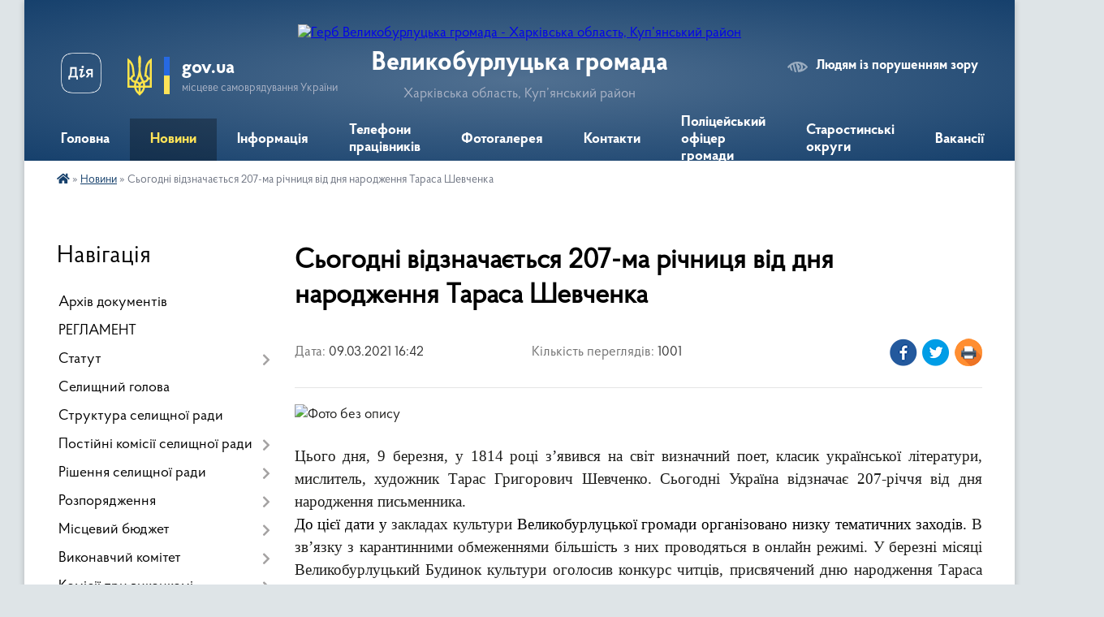

--- FILE ---
content_type: text/html; charset=UTF-8
request_url: https://vlb-gromada.gov.ua/news/1615301111/
body_size: 14752
content:
<!DOCTYPE html>
<html lang="uk">
<head>
	<!--[if IE]><meta http-equiv="X-UA-Compatible" content="IE=edge"><![endif]-->
	<meta charset="utf-8">
	<meta name="viewport" content="width=device-width, initial-scale=1">
	<!--[if IE]><script>
		document.createElement('header');
		document.createElement('nav');
		document.createElement('main');
		document.createElement('section');
		document.createElement('article');
		document.createElement('aside');
		document.createElement('footer');
		document.createElement('figure');
		document.createElement('figcaption');
	</script><![endif]-->
	<title>Сьогодні відзначається 207-ма річниця від дня народження Тараса Шевченка | Великобурлуцька громада</title>
	<meta name="description" content=". .  . . Цього дня, 9 березня, у 1814 році з&amp;rsquo;явився на світ визначний поет, класик української літератури, мислитель, художник Тарас Григорович Шевченко. Сьогодні Україна відзначає 207-річчя від дня народження письменника. . . До">
	<meta name="keywords" content="Сьогодні, відзначається, 207-ма, річниця, від, дня, народження, Тараса, Шевченка, |, Великобурлуцька, громада">

	
		<meta property="og:image" content="https://rada.info/upload/users_files/04399192/4787d43cfce8a52416a3f88cab416124.jpg">
	<meta property="og:image:width" content="2812">
	<meta property="og:image:height" content="2254">
			<meta property="og:title" content="Сьогодні відзначається 207-ма річниця від дня народження Тараса Шевченка">
				<meta property="og:type" content="article">
	<meta property="og:url" content="https://vlb-gromada.gov.ua/news/1615301111/">
		
		<link rel="apple-touch-icon" sizes="57x57" href="https://gromada.org.ua/apple-icon-57x57.png">
	<link rel="apple-touch-icon" sizes="60x60" href="https://gromada.org.ua/apple-icon-60x60.png">
	<link rel="apple-touch-icon" sizes="72x72" href="https://gromada.org.ua/apple-icon-72x72.png">
	<link rel="apple-touch-icon" sizes="76x76" href="https://gromada.org.ua/apple-icon-76x76.png">
	<link rel="apple-touch-icon" sizes="114x114" href="https://gromada.org.ua/apple-icon-114x114.png">
	<link rel="apple-touch-icon" sizes="120x120" href="https://gromada.org.ua/apple-icon-120x120.png">
	<link rel="apple-touch-icon" sizes="144x144" href="https://gromada.org.ua/apple-icon-144x144.png">
	<link rel="apple-touch-icon" sizes="152x152" href="https://gromada.org.ua/apple-icon-152x152.png">
	<link rel="apple-touch-icon" sizes="180x180" href="https://gromada.org.ua/apple-icon-180x180.png">
	<link rel="icon" type="image/png" sizes="192x192"  href="https://gromada.org.ua/android-icon-192x192.png">
	<link rel="icon" type="image/png" sizes="32x32" href="https://gromada.org.ua/favicon-32x32.png">
	<link rel="icon" type="image/png" sizes="96x96" href="https://gromada.org.ua/favicon-96x96.png">
	<link rel="icon" type="image/png" sizes="16x16" href="https://gromada.org.ua/favicon-16x16.png">
	<link rel="manifest" href="https://gromada.org.ua/manifest.json">
	<meta name="msapplication-TileColor" content="#ffffff">
	<meta name="msapplication-TileImage" content="https://gromada.org.ua/ms-icon-144x144.png">
	<meta name="theme-color" content="#ffffff">
	
	
		<meta name="robots" content="">
	
    <link rel="preload" href="https://cdnjs.cloudflare.com/ajax/libs/font-awesome/5.9.0/css/all.min.css" as="style">
	<link rel="stylesheet" href="https://cdnjs.cloudflare.com/ajax/libs/font-awesome/5.9.0/css/all.min.css" integrity="sha512-q3eWabyZPc1XTCmF+8/LuE1ozpg5xxn7iO89yfSOd5/oKvyqLngoNGsx8jq92Y8eXJ/IRxQbEC+FGSYxtk2oiw==" crossorigin="anonymous" referrerpolicy="no-referrer" />

    <link rel="preload" href="//gromada.org.ua/themes/km2/css/styles_vip.css?v=3.34" as="style">
	<link rel="stylesheet" href="//gromada.org.ua/themes/km2/css/styles_vip.css?v=3.34">
	<link rel="stylesheet" href="//gromada.org.ua/themes/km2/css/33467/theme_vip.css?v=1769081211">
	
		<!--[if lt IE 9]>
	<script src="https://oss.maxcdn.com/html5shiv/3.7.2/html5shiv.min.js"></script>
	<script src="https://oss.maxcdn.com/respond/1.4.2/respond.min.js"></script>
	<![endif]-->
	<!--[if gte IE 9]>
	<style type="text/css">
		.gradient { filter: none; }
	</style>
	<![endif]-->

</head>
<body class="">

	<a href="#top_menu" class="skip-link link" aria-label="Перейти до головного меню (Alt+1)" accesskey="1">Перейти до головного меню (Alt+1)</a>
	<a href="#left_menu" class="skip-link link" aria-label="Перейти до бічного меню (Alt+2)" accesskey="2">Перейти до бічного меню (Alt+2)</a>
    <a href="#main_content" class="skip-link link" aria-label="Перейти до головного вмісту (Alt+3)" accesskey="3">Перейти до текстового вмісту (Alt+3)</a>




	
	<div class="wrap">
		
		<header>
			<div class="header_wrap">
				<div class="logo">
					<a href="https://vlb-gromada.gov.ua/" id="logo" class="form_2">
						<img src="https://rada.info/upload/users_files/04399192/gerb/iC_iAAICIaAA_CAzI_1.png" alt="Герб Великобурлуцька громада - Харківська область, Куп’янський район">
					</a>
				</div>
				<div class="title">
					<div class="slogan_1">Великобурлуцька громада</div>
					<div class="slogan_2">Харківська область, Куп’янський район</div>
				</div>
				<div class="gov_ua_block">
					<a class="diia" href="https://diia.gov.ua/" target="_blank" rel="nofollow" title="Державні послуги онлайн"><img src="//gromada.org.ua/themes/km2/img/diia.png" alt="Логотип Diia"></a>
					<img src="//gromada.org.ua/themes/km2/img/gerb.svg" class="gerb" alt="Герб України">
					<span class="devider"></span>
					<div class="title">
						<b>gov.ua</b>
						<span>місцеве самоврядування України</span>
					</div>
				</div>
								<div class="alt_link">
					<a href="#" rel="nofollow" title="Режим високої контастності" onclick="return set_special('dc0dbef7f87863ca3b82c062cb38fdfa926df047');">Людям із порушенням зору</a>
				</div>
								
				<section class="top_nav">
					<nav class="main_menu" id="top_menu">
						<ul>
														<li class="">
								<a href="https://vlb-gromada.gov.ua/main/"><span>Головна</span></a>
																							</li>
														<li class="active">
								<a href="https://vlb-gromada.gov.ua/news/"><span>Новини</span></a>
																							</li>
														<li class="">
								<a href="https://vlb-gromada.gov.ua/informaciya-11-48-46-05-04-2017/"><span>Інформація</span></a>
																							</li>
														<li class="">
								<a href="https://vlb-gromada.gov.ua/telefonnij-dovidnik-pracivnikiv-selischnoi-radi-11-19-16-17-02-2016/"><span>Телефони працівників</span></a>
																							</li>
														<li class="">
								<a href="https://vlb-gromada.gov.ua/photo/"><span>Фотогалерея</span></a>
																							</li>
														<li class="">
								<a href="https://vlb-gromada.gov.ua/feedback/"><span>Контакти</span></a>
																							</li>
														<li class="">
								<a href="https://vlb-gromada.gov.ua/policejskij-oficer-gromadi-10-43-40-14-06-2023/"><span>Поліцейський офіцер громади</span></a>
																							</li>
														<li class="">
								<a href="https://vlb-gromada.gov.ua/starostinski-okrugi-14-37-33-07-04-2021/"><span>Старостинські округи</span></a>
																							</li>
														<li class="">
								<a href="https://vlb-gromada.gov.ua/vakansii-08-41-00-10-09-2020/"><span>Вакансії</span></a>
																							</li>
																				</ul>
					</nav>
					&nbsp;
					<button class="menu-button" id="open-button"><i class="fas fa-bars"></i> Меню сайту</button>
					<a href="https://vlb-gromada.gov.ua/search/" rel="nofollow" class="search_button">Пошук</a>
				</section>
				
			</div>
		</header>
				
		<section class="bread_crumbs">
		<div xmlns:v="http://rdf.data-vocabulary.org/#"><a href="https://vlb-gromada.gov.ua/" title="Головна сторінка"><i class="fas fa-home"></i></a> &raquo; <a href="https://vlb-gromada.gov.ua/news/" aria-current="page">Новини</a>  &raquo; <span>Сьогодні відзначається 207-ма річниця від дня народження Тараса Шевченка</span></div>
	</section>
	
	<section class="center_block">
		<div class="row">
			<div class="grid-25 fr">
				<aside>
				
									
										<div class="sidebar_title">Навігація</div>
										
					<nav class="sidebar_menu" id="left_menu">
						<ul>
														<li class="">
								<a href="https://vlb-gromada.gov.ua/docs/"><span>Архів документів</span></a>
																							</li>
														<li class="">
								<a href="https://vlb-gromada.gov.ua/reglament-15-51-20-08-11-2021/"><span>РЕГЛАМЕНТ</span></a>
																							</li>
														<li class=" has-sub">
								<a href="https://vlb-gromada.gov.ua/statut-17-41-27-28-08-2025/"><span>Статут</span></a>
																<button onclick="return show_next_level(this);" aria-label="Показати підменю"></button>
																								<ul>
																		<li class="">
										<a href="https://vlb-gromada.gov.ua/polozhennya-do-statutu-10-41-29-03-10-2025/"><span>ПОЛОЖЕННЯ ДО СТАТУТУ</span></a>
																													</li>
																										</ul>
															</li>
														<li class="">
								<a href="https://vlb-gromada.gov.ua/kerivnictvo-selischnoi-radi-15-32-19-19-02-2016/"><span>Селищний голова</span></a>
																							</li>
														<li class="">
								<a href="https://vlb-gromada.gov.ua/struktura-selischnoi-radi-15-45-39-19-02-2016/"><span>Структура селищної ради</span></a>
																							</li>
														<li class=" has-sub">
								<a href="https://vlb-gromada.gov.ua/postijni-komisii-11-01-06-17-02-2016/"><span>Постійні комісії селищної ради</span></a>
																<button onclick="return show_next_level(this);" aria-label="Показати підменю"></button>
																								<ul>
																		<li class="">
										<a href="https://vlb-gromada.gov.ua/postijna-komisiya-z-pitan-finansiv-bjudzhetu-socialnoekonomichnogo-rozvitku-investicijnoi-diyalnosti-regulyatornoi-politiki-promislovosti-ta-15-08-24-/"><span>Постійна комісія з питань фінансів, бюджету, соціально-економічного розвитку, інвестиційної діяльності, регуляторної політики, промисловості та підприємництва</span></a>
																													</li>
																		<li class="">
										<a href="https://vlb-gromada.gov.ua/postijna-komisiya-z-pitan-komunalnoi-vlasnosti-rozvitku-infrastrukturi-zhitlovokomunalnogo-gospodarstva-blagoustroju-transportu-i-zvʼyazku-15-09-01-04/"><span>Постійна комісія з питань комунальної власності, розвитку інфраструктури, житлово-комунального господарства, благоустрою, транспорту і звʼязку</span></a>
																													</li>
																		<li class="">
										<a href="https://vlb-gromada.gov.ua/postijna-komisiya-z-pitan-zemelnih-vidnosin-arhitekturi-budivnictva-ekologii-vikoristannya-lisiv-civilnogo-zahistu-ta-borotbi-zi-stihijnim-l-15-09-34-/"><span>Постійна комісія з питань земельних відносин, архітектури, будівництва, екології, використання лісів, цивільного захисту та боротьби зі стихійним лихом, епідеміями</span></a>
																													</li>
																		<li class="">
										<a href="https://vlb-gromada.gov.ua/postijna-komisiya-z-pitan-osviti-kulturi-molodi-ta-sportu-ohoroni-zdorovʼya-socialnogo-zahistu-naselennya-15-10-04-04-06-2021/"><span>Постійна комісія з питань освіти, культури, молоді та спорту, охорони здоровʼя, соціального захисту населення</span></a>
																													</li>
																										</ul>
															</li>
														<li class=" has-sub">
								<a href="https://vlb-gromada.gov.ua/sesii-selischnoi-radi-11-18-06-17-02-2016/"><span>Рішення селищної ради</span></a>
																<button onclick="return show_next_level(this);" aria-label="Показати підменю"></button>
																								<ul>
																		<li class="">
										<a href="https://vlb-gromada.gov.ua/proekti-rishen-15-10-31-07-04-2021/"><span>Проєкти рішень</span></a>
																													</li>
																										</ul>
															</li>
														<li class=" has-sub">
								<a href="https://vlb-gromada.gov.ua/rozporyadzhennya-16-18-49-06-06-2023/"><span>Розпорядження</span></a>
																<button onclick="return show_next_level(this);" aria-label="Показати підменю"></button>
																								<ul>
																		<li class=" has-sub">
										<a href="https://vlb-gromada.gov.ua/rozporyadzhennya-velikoburluckoi-selischnoi-vijskovoi-administracii-16-20-40-06-06-2023/"><span>Розпорядження Великобурлуцької селищної військової адміністрації</span></a>
																				<button onclick="return show_next_level(this);" aria-label="Показати підменю"></button>
																														<ul>
																						<li><a href="https://vlb-gromada.gov.ua/2023-rik-16-21-18-06-06-2023/"><span>2023 рік</span></a></li>
																						<li><a href="https://vlb-gromada.gov.ua/2024-rik-12-50-31-24-06-2024/"><span>2024 рік</span></a></li>
																																</ul>
																			</li>
																										</ul>
															</li>
														<li class=" has-sub">
								<a href="https://vlb-gromada.gov.ua/miscevij-bjudzhet-16-19-09-26-12-2018/"><span>Місцевий бюджет</span></a>
																<button onclick="return show_next_level(this);" aria-label="Показати підменю"></button>
																								<ul>
																		<li class="">
										<a href="https://vlb-gromada.gov.ua/2019-rik-08-16-36-11-09-2019/"><span>2019 рік</span></a>
																													</li>
																		<li class="">
										<a href="https://vlb-gromada.gov.ua/2020-rik-14-41-36-04-02-2020/"><span>2020 рік</span></a>
																													</li>
																		<li class="">
										<a href="https://vlb-gromada.gov.ua/2021-rik-13-36-41-10-12-2020/"><span>2021 рік</span></a>
																													</li>
																		<li class="">
										<a href="https://vlb-gromada.gov.ua/2022-20-28-43-24-12-2021/"><span>2022 рік</span></a>
																													</li>
																		<li class="">
										<a href="https://vlb-gromada.gov.ua/2026-12-23-49-26-12-2025/"><span>2026 рік</span></a>
																													</li>
																										</ul>
															</li>
														<li class=" has-sub">
								<a href="https://vlb-gromada.gov.ua/sklad-vikonavchogo-komitetu-10-53-44-17-02-2016/"><span>Виконавчий комітет</span></a>
																<button onclick="return show_next_level(this);" aria-label="Показати підменю"></button>
																								<ul>
																		<li class="">
										<a href="https://vlb-gromada.gov.ua/rishennya-vikonavchogo-komitetu-11-51-10-03-01-2017/"><span>Рішення виконавчого комітету</span></a>
																													</li>
																		<li class="">
										<a href="https://vlb-gromada.gov.ua/proekti-rishen-vikonkomu-15-41-07-04-01-2021/"><span>Проекти рішень виконкому</span></a>
																													</li>
																		<li class="">
										<a href="https://vlb-gromada.gov.ua/personalnij-sklad-vikonavchogo-komitetu-14-29-08-31-01-2022/"><span>Персональний склад виконавчого комітету</span></a>
																													</li>
																										</ul>
															</li>
														<li class=" has-sub">
								<a href="https://vlb-gromada.gov.ua/komisii-pri-vikonkomi-16-46-34-17-02-2016/"><span>Комісії при виконкомі</span></a>
																<button onclick="return show_next_level(this);" aria-label="Показати підменю"></button>
																								<ul>
																		<li class="">
										<a href="https://vlb-gromada.gov.ua/administrativna-komisiya-16-49-34-17-02-2016/"><span>Адміністративна комісія</span></a>
																													</li>
																		<li class="">
										<a href="https://vlb-gromada.gov.ua/komisiya-z-pitan-opiki-ta-pikluvannya-14-03-15-15-11-2017/"><span>Комісія з питань захисту прав дитини</span></a>
																													</li>
																										</ul>
															</li>
														<li class=" has-sub">
								<a href="https://vlb-gromada.gov.ua/regulyatorna-politika-11-20-26-26-04-2019/"><span>Регуляторна політика</span></a>
																<button onclick="return show_next_level(this);" aria-label="Показати підменю"></button>
																								<ul>
																		<li class=" has-sub">
										<a href="https://vlb-gromada.gov.ua/chinni-regulyatorni-akti-14-05-25-13-09-2021/"><span>Чинні регуляторні акти</span></a>
																				<button onclick="return show_next_level(this);" aria-label="Показати підменю"></button>
																														<ul>
																						<li><a href="https://vlb-gromada.gov.ua/2021-rik-14-06-14-13-09-2021/"><span>2021 рік</span></a></li>
																						<li><a href="https://vlb-gromada.gov.ua/2022-rik-14-06-30-13-09-2021/"><span>2022 рік</span></a></li>
																																</ul>
																			</li>
																		<li class="">
										<a href="https://vlb-gromada.gov.ua/2019-rik-11-21-38-26-04-2019/"><span>2019 рік</span></a>
																													</li>
																		<li class="">
										<a href="https://vlb-gromada.gov.ua/2020-rik-15-15-15-05-02-2020/"><span>2020 рік</span></a>
																													</li>
																		<li class="">
										<a href="https://vlb-gromada.gov.ua/2021-13-33-40-10-12-2020/"><span>2021 рік</span></a>
																													</li>
																		<li class="">
										<a href="https://vlb-gromada.gov.ua/2022-rik-14-55-10-20-12-2021/"><span>2022 рік</span></a>
																													</li>
																		<li class="">
										<a href="https://vlb-gromada.gov.ua/2023-rik-14-38-36-23-12-2022/"><span>2023 рік</span></a>
																													</li>
																		<li class="">
										<a href="https://vlb-gromada.gov.ua/2024-21-50-38-19-12-2024/"><span>2024 рік</span></a>
																													</li>
																		<li class="">
										<a href="https://vlb-gromada.gov.ua/2025-rik-09-58-09-04-12-2025/"><span>2025 рік</span></a>
																													</li>
																										</ul>
															</li>
														<li class="">
								<a href="https://vlb-gromada.gov.ua/tarifi-na-zhkp-15-52-40-11-01-2018/"><span>Тарифи на ЖКП</span></a>
																							</li>
														<li class=" has-sub">
								<a href="https://vlb-gromada.gov.ua/konkurs-tpv-2020-rik-13-43-51-03-08-2020/"><span>Конкурс ТПВ 2021 рік</span></a>
																<button onclick="return show_next_level(this);" aria-label="Показати підменю"></button>
																								<ul>
																		<li class="">
										<a href="https://vlb-gromada.gov.ua/konkurs-z-viznachennya-vikonavcya-poslug-z-vivezennya-pobutovih-vidhodiv-na-teritorii-velikoburluckoi-selischnoi-radi-14-09-50-09-08-2021/"><span>Рішення засідання виконавчого комітету Великобурлуцької селищної ради №119 від 28.07.2021 "Про організацію проведення конкурсу з вивезення побутових відходів на території Великобурлуцької селищної ради"</span></a>
																													</li>
																		<li class="">
										<a href="https://vlb-gromada.gov.ua/rishennya-15-sesii-velikoburluckoi-selischnoi-radi-8-sklikannya-№15918-vid-26072021-pro-provedennya-konkursu-z-viznachennya-vikonavcya-pos-14-20-07-09/"><span>Рішення 15 сесії Великобурлуцької селищної ради 8 скликання №1591-8 від 26.07.2021 "Про проведення конкурсу з визначення виконавця послуг з вивезення побутових відходів"</span></a>
																													</li>
																		<li class="">
										<a href="https://vlb-gromada.gov.ua/protokol-№1-vid-05082021-konkursnoi-komisii-z-ptan-organizacii-provedennya-konkursu-z-viznachennya-vikonavcya-poslug-z-vivezennya-pobutovi-14-24-31-09/"><span>Протокол №1 від 05.08.2021 Конкурсної комісії з питань організації проведення конкурсу з визначення виконавця послуг з вивезення побутових відходів на території Великобурлуцької селищної ради</span></a>
																													</li>
																		<li class="">
										<a href="https://vlb-gromada.gov.ua/konkursna-dokumentaciya-z-provedennya-konkursu-z-viznachennya-vikonavcya-poslug-z-vivezennya-pobutovih-vidhodiv-na-teritorii-velikoburluckoi-14-39-58-/"><span>КОНКУРСНА ДОКУМЕНТАЦІЯ з проведення конкурсу з визначення виконавця послуг з вивезення побутових відходів на території Великобурлуцької селищної ради</span></a>
																													</li>
																		<li class="">
										<a href="https://vlb-gromada.gov.ua/konkurs-z-viznachennya-vikonavcya-poslug-z-vivezennya-pobutovih-vidhodiv-08-58-22-01-02-2022/"><span>Конкурс з визначення виконавця послуг з вивезення побутових відходів</span></a>
																													</li>
																		<li class="">
										<a href="https://vlb-gromada.gov.ua/protokol-№2-vidkritogo-zasidannya-konkursnoi-komisii-10-veresnya-2021-roku-09-04-11-01-02-2022/"><span>ПРОТОКОЛ №2 відкритого засідання конкурсної комісії 10 вересня 2021 року</span></a>
																													</li>
																		<li class="">
										<a href="https://vlb-gromada.gov.ua/dogovir-vid-13-veresnya-2021-roku-na-vikonannya-poslug-z-vivezennya-pobutovih-vidhodiv-09-11-24-01-02-2022/"><span>Договір від 13 вересня 2021 року на виконання послуг з вивезення побутових відходів</span></a>
																													</li>
																										</ul>
															</li>
														<li class="">
								<a href="https://vlb-gromada.gov.ua/zvernennya-gromadyan-09-46-02-30-03-2017/"><span>Звернення громадян</span></a>
																							</li>
														<li class="">
								<a href="https://vlb-gromada.gov.ua/rishennya-vikonavchogo-komitetu-16-22-21-17-02-2016/"><span>Ставки податків</span></a>
																							</li>
														<li class="">
								<a href="https://vlb-gromada.gov.ua/dekomunizaciya-11-39-49-01-06-2016/"><span>Декомунізація та дерусифікація</span></a>
																							</li>
														<li class="">
								<a href="https://vlb-gromada.gov.ua/ochischennya-vladi-10-10-18-31-05-2016/"><span>Очищення влади</span></a>
																							</li>
														<li class="">
								<a href="https://vlb-gromada.gov.ua/dobrovilne-obednannya-teritorialnih-gromad-10-32-20-02-02-2017/"><span>Добровільне об'єднання територіальних громад</span></a>
																							</li>
														<li class="">
								<a href="https://vlb-gromada.gov.ua/oficijna-simvolika-11-54-07-03-07-2017/"><span>Офіційна символіка</span></a>
																							</li>
														<li class="">
								<a href="https://vlb-gromada.gov.ua/pravila-blagoustroju-08-46-29-30-01-2018/"><span>Правила благоустрою</span></a>
																							</li>
														<li class="">
								<a href="https://vlb-gromada.gov.ua/bankivski-rekviziti-dlya-splati-podatkiv-i-zboriv-14-35-19-10-01-2020/"><span>Банківські реквізити для сплати податків і зборів</span></a>
																							</li>
														<li class=" has-sub">
								<a href="https://vlb-gromada.gov.ua/strategiya-rozvitku-velikoburluckoi-otg-09-00-36-12-08-2019/"><span>Стратегічні документи</span></a>
																<button onclick="return show_next_level(this);" aria-label="Показати підменю"></button>
																								<ul>
																		<li class="">
										<a href="https://vlb-gromada.gov.ua/strategiya-velikoburluckoi-selischnoi-teritorialnoi-gromadi-20252027-rr-proekt-14-18-29-17-07-2025/"><span>Стратегія Великобурлуцької селищної територіальної громади 2025-2027 рр.</span></a>
																													</li>
																		<li class="">
										<a href="https://vlb-gromada.gov.ua/plan-socialnoekonomichnogo-rozvitku-velikoburluckoi-selischnoi-teritorialnoi-gromadi-na-20252027-roki-10-07-00-04-11-2025/"><span>ПЛАН СОЦІАЛЬНО-ЕКОНОМІЧНОГО РОЗВИТКУ ВЕЛИКОБУРЛУЦЬКОЇ СЕЛИЩНОЇ ТЕРИТОРІАЛЬНОЇ ГРОМАДИ НА 2025-2027 РОКИ</span></a>
																													</li>
																										</ul>
															</li>
														<li class="">
								<a href="https://vlb-gromada.gov.ua/dopomoga-poruch-08-54-29-10-04-2020/"><span>ДОПОМОГА ПОРУЧ</span></a>
																							</li>
														<li class=" has-sub">
								<a href="https://vlb-gromada.gov.ua/socialnij-zahist-13-32-45-24-02-2021/"><span>Соціальний захист</span></a>
																<button onclick="return show_next_level(this);" aria-label="Показати підменю"></button>
																								<ul>
																		<li class="">
										<a href="https://vlb-gromada.gov.ua/viddil-socialnogo-zahistu-naselennya-velikoburluckoi-selischnoi-radi-08-30-36-05-07-2021/"><span>Відділ соціального захисту населення Великобурлуцької  селищної ради</span></a>
																													</li>
																		<li class="">
										<a href="https://vlb-gromada.gov.ua/kontakti-viddilu-socialnogo-zahistu-naselennya-velikoburluckoi-selischnoi-radi-08-33-33-05-07-2021/"><span>Контакти відділу соціального захисту населення Великобурлуцької селищної ради</span></a>
																													</li>
																		<li class="">
										<a href="https://vlb-gromada.gov.ua/grafik-prijomu-gromadyan-08-39-20-05-07-2021/"><span>Графік прийому громадян</span></a>
																													</li>
																		<li class="">
										<a href="https://vlb-gromada.gov.ua/osnovni-zavdannya-ta-funkcii-viddilu-socialnogo-zahistu-naselennya-velikoburluckoi-selischnoi-radi-08-42-02-05-07-2021/"><span>Основні завдання та функції відділу соціального захисту населення Великобурлуцької селищної ради</span></a>
																													</li>
																		<li class="">
										<a href="https://vlb-gromada.gov.ua/do-uvagi-zhiteliv-velikoburluckoi-teritorialnoi-gromadi-13-52-07-18-10-2023/"><span>До уваги жителів Великобурлуцької територіальної громади</span></a>
																													</li>
																		<li class=" has-sub">
										<a href="https://vlb-gromada.gov.ua/sanatornokurortne-likuvannya-pilgovih-kategorij-gromadyan-09-35-32-02-08-2021/"><span>Санаторно-курортне лікування пільгових категорій громадян</span></a>
																				<button onclick="return show_next_level(this);" aria-label="Показати підменю"></button>
																														<ul>
																						<li><a href="https://vlb-gromada.gov.ua/dochirne-pidpriemstvo-klinichnij-sanatorij-roscha-09-48-28-02-08-2021/"><span>Дочірнє підприємство "Клінічний санаторій "Роща"</span></a></li>
																						<li><a href="https://vlb-gromada.gov.ua/dochirne-pidpriemstvo-klinichnij-sanatorij-kurort-berezivski-mineralni-vodi-09-51-16-02-08-2021/"><span>Дочірнє підприємство "Клінічний санаторій "Курорт Березівські мінеральні води"</span></a></li>
																						<li><a href="https://vlb-gromada.gov.ua/dochirne-pidpriemstvo-sanatorij-yalinka-09-55-58-02-08-2021/"><span>Дочірнє підприємство "Санаторій "Ялинка"</span></a></li>
																																</ul>
																			</li>
																		<li class="">
										<a href="https://vlb-gromada.gov.ua/kolektivni-dogovori-11-37-21-12-08-2021/"><span>Реєстрація колективних договорів</span></a>
																													</li>
																		<li class="">
										<a href="https://vlb-gromada.gov.ua/protidiya-torgivli-ljudmi-10-29-46-30-07-2021/"><span>Протидія торгівлі людьми</span></a>
																													</li>
																		<li class="">
										<a href="https://vlb-gromada.gov.ua/protidiya-domashnomu-nasilstvu-11-13-34-30-07-2021/"><span>Протидія домашньому насильству</span></a>
																													</li>
																		<li class="">
										<a href="https://vlb-gromada.gov.ua/zabezpechennya-tehnichnimi-zasobami-reabilitacii-osib-z-invalidnistju-14-47-22-05-08-2021/"><span>Забезпечення технічними засобами реабілітації осіб з інвалідністю</span></a>
																													</li>
																		<li class="">
										<a href="https://vlb-gromada.gov.ua/zabezpechennya-tehnichnimi-zasobami-reabilitacii-osib-z-invalidnistju-14-47-28-05-08-2021/"><span>Забезпечення технічними засобами реабілітації осіб з інвалідністю</span></a>
																													</li>
																		<li class=" has-sub">
										<a href="https://vlb-gromada.gov.ua/zabezpechennya-rivnih-prav-ta-mozhlivostej-zhinok-ta-cholovikiv-09-41-18-23-04-2025/"><span>Забезпечення рівних прав та можливостей жінок та чоловіків</span></a>
																				<button onclick="return show_next_level(this);" aria-label="Показати підменю"></button>
																														<ul>
																						<li><a href="https://vlb-gromada.gov.ua/informacijna-pamyatka-schodo-zapobigannya-vipadkam-diskriminacii-za-oznakami-stati-09-43-09-23-04-2025/"><span>Щодо гендерної рівності</span></a></li>
																						<li><a href="https://vlb-gromada.gov.ua/informacijna-pamyatka-schodo-zapobigannya-vipadkam-diskriminacii-za-oznakami-stati-09-45-19-23-04-2025/"><span>Інформаційна пам'ятка щодо запобігання випадкам дискримінації за ознаками статі</span></a></li>
																						<li><a href="https://vlb-gromada.gov.ua/zabezpechennya-rivnih-prav-ta-mozhlivostej-zhinok-i-cholovikiv-u-sferi-praci-shlyah-do-spravedlivogo-suspilstva-09-46-56-23-04-2025/"><span>Забезпечення рівних прав та можливостей жінок і чоловіків у сфері праці: шлях до справедливого суспільства</span></a></li>
																																</ul>
																			</li>
																										</ul>
															</li>
														<li class="">
								<a href="https://vlb-gromada.gov.ua/gromadski-sluhannya-10-00-30-16-08-2021/"><span>Громадські слухання</span></a>
																							</li>
														<li class=" has-sub">
								<a href="https://vlb-gromada.gov.ua/publichna-informaciya-10-03-07-16-08-2021/"><span>Публічна інформація</span></a>
																<button onclick="return show_next_level(this);" aria-label="Показати підменю"></button>
																								<ul>
																		<li class="">
										<a href="https://vlb-gromada.gov.ua/zarobitna-plata-2022-rik-16-14-46-10-02-2022/"><span>Заробітна плата 2022 рік</span></a>
																													</li>
																										</ul>
															</li>
														<li class="">
								<a href="https://vlb-gromada.gov.ua/cnap-16-13-48-05-01-2021/"><span>ЦНАП</span></a>
																							</li>
														<li class="">
								<a href="https://vlb-gromada.gov.ua/vpo-12-10-01-19-06-2025/"><span>ВПО</span></a>
																							</li>
														<li class=" has-sub">
								<a href="https://vlb-gromada.gov.ua/vibori-2018-16-40-25-05-04-2018/"><span>Місцеві вибори</span></a>
																<button onclick="return show_next_level(this);" aria-label="Показати підменю"></button>
																								<ul>
																		<li class="">
										<a href="https://vlb-gromada.gov.ua/miscevi-vibori-2020-10-24-30-07-09-2020/"><span>Місцеві вибори 2020</span></a>
																													</li>
																										</ul>
															</li>
														<li class="">
								<a href="https://vlb-gromada.gov.ua/adaptivnij-sport-ta-sport-veteraniv-vijni-12-11-00-19-06-2025/"><span>Адаптивний спорт та спорт ветеранів війни</span></a>
																							</li>
														<li class=" has-sub">
								<a href="https://vlb-gromada.gov.ua/fond-socialnogo-strahuvannya-ukraini-informue-14-01-59-08-04-2021/"><span>Фонд соціального страхування України інформує</span></a>
																<button onclick="return show_next_level(this);" aria-label="Показати підменю"></button>
																								<ul>
																		<li class="">
										<a href="https://vlb-gromada.gov.ua/informaciya-za-2021-rik-08-07-36-14-04-2021/"><span>Інформація за 2021 рік</span></a>
																													</li>
																										</ul>
															</li>
														<li class="">
								<a href="https://vlb-gromada.gov.ua/gu-dps-u-harkivskij-oblasti-informue-14-06-58-08-04-2021/"><span>ГУ ДПС у Харківській області інформує</span></a>
																							</li>
														<li class=" has-sub">
								<a href="https://vlb-gromada.gov.ua/publichni-gromadski-obgovorjuvannya-13-45-14-08-02-2022/"><span>Публічні громадські обговорювання</span></a>
																<button onclick="return show_next_level(this);" aria-label="Показати підменю"></button>
																								<ul>
																		<li class="">
										<a href="https://vlb-gromada.gov.ua/povidomlennya-pro-provedennya-publichnogo-gromadskogo-obgovorennya-proektiv-rishen-selischnoi-radi-13-53-57-08-02-2022/"><span>Повідомлення про проведення публічного громадського обговорення проєктів рішень селищної ради</span></a>
																													</li>
																		<li class="">
										<a href="https://vlb-gromada.gov.ua/zviti-15-36-58-18-12-2023/"><span>ЗВІТИ</span></a>
																													</li>
																										</ul>
															</li>
														<li class="">
								<a href="https://vlb-gromada.gov.ua/publichni-zakupivli-11-47-18-25-09-2023/"><span>Публічні закупівлі</span></a>
																							</li>
														<li class=" has-sub">
								<a href="https://vlb-gromada.gov.ua/gromadska-uchast-11-00-31-03-10-2025/"><span>Громадська участь</span></a>
																<button onclick="return show_next_level(this);" aria-label="Показати підменю"></button>
																								<ul>
																		<li class="">
										<a href="https://vlb-gromada.gov.ua/zagalni-zbori-11-00-56-03-10-2025/"><span>Загальні збори</span></a>
																													</li>
																		<li class="">
										<a href="https://vlb-gromada.gov.ua/miscevi-iniciativi-11-01-15-03-10-2025/"><span>Місцеві ініціативи</span></a>
																													</li>
																		<li class="">
										<a href="https://vlb-gromada.gov.ua/gromadski-konsultacii-11-01-39-03-10-2025/"><span>Громадські консультації</span></a>
																													</li>
																		<li class="">
										<a href="https://vlb-gromada.gov.ua/elektronni-konsultacii-11-01-58-03-10-2025/"><span>Електронні консультації</span></a>
																													</li>
																										</ul>
															</li>
														<li class=" has-sub">
								<a href="https://vlb-gromada.gov.ua/elektronna-peticiya-11-03-42-03-10-2025/"><span>Електронна петиція</span></a>
																<button onclick="return show_next_level(this);" aria-label="Показати підменю"></button>
																								<ul>
																		<li class="">
										<a href="https://vlb-gromada.gov.ua/stvoriti-peticiju-11-04-27-03-10-2025/"><span>Створити петицію</span></a>
																													</li>
																										</ul>
															</li>
													</ul>
						
												
					</nav>

											<div class="sidebar_title">Публічні закупівлі</div>	
<div class="petition_block">

		<p><a href="https://vlb-gromada.gov.ua/prozorro/" title="Публічні закупівлі Прозорро"><img src="//gromada.org.ua/themes/km2/img/prozorro_logo.png?v=2025" alt="Prozorro"></a></p>
	
		<p><a href="https://vlb-gromada.gov.ua/openbudget/" title="Відкритий бюджет"><img src="//gromada.org.ua/themes/km2/img/openbudget_logo.png?v=2025" alt="OpenBudget"></a></p>
	
		<p><a href="https://vlb-gromada.gov.ua/plans/" title="План державних закупівель"><img src="//gromada.org.ua/themes/km2/img/plans_logo.png?v=2025" alt="План державних закупівель"></a></p>
	
</div>									
											<div class="sidebar_title">Особистий кабінет користувача</div>

<div class="petition_block">

		<div class="alert alert-warning">
		Ви не авторизовані. Для того, щоб мати змогу створювати або підтримувати петиції, взяти участь в громадських обговореннях, голосувати за бюджетні проекти<br>
		<a href="#auth_petition" class="open-popup add_petition btn btn-yellow btn-small btn-block" style="margin-top: 10px;"><i class="fa fa-user"></i> авторизуйтесь</a>
	</div>
		
			<h2 style="margin: 30px 0;">Система петицій</h2>
		
					<div class="none_petition">Немає петицій, за які можна голосувати</div>
						
		
	
</div>
					
					
					
											<div class="sidebar_title">Звернення до посадовця</div>

<div class="appeals_block">

	
				
				<p class="center appeal_cabinet"><a href="#auth_person" class="alert-link open-popup"><i class="fas fa-unlock-alt"></i> Кабінет посадової особи</a></p>
			
	
</div>					
										<div id="banner_block">

						<p style="text-align:center"><a rel="nofollow" href="https://www.president.gov.ua/"><img alt="Фото без опису" src="https://rada.info/upload/users_files/04399192/2065ba065fbe0e2a95b96f548d8f38ad.jpg" style="width: 290px; height: 100px;" /></a></p>

<p style="text-align:center"><a rel="nofollow" href="https://www.rada.gov.ua/"><img alt="Фото без опису" src="https://rada.info/upload/users_files/04399192/149817f335a485afd13e19effc7effd3.jpg" style="width: 290px; height: 100px;" /></a></p>

<p style="text-align:center"><a rel="nofollow" href="https://kharkivoda.gov.ua/"><img alt="Фото без опису" src="https://rada.info/upload/users_files/04399192/f01c647c5cbb6de61bb7f9302a64ec11.jpg" style="width: 190px; height: 190px;" /></a></p>

<p style="text-align:center"><a rel="nofollow" href="https://atu.net.ua"><img alt="Фото без опису" src="https://rada.info/upload/users_files/04399192/ee7d65d407f99584b5e5a116d093b545.jpg" style="width: 200px; height: 200px;" /></a></p>

<p style="text-align:center"><a rel="nofollow" href="https://hromady.org/ "><img alt="Фото без опису" src="https://rada.info/upload/users_files/04399192/59c28cdc8155962b95eb0bbeeb9e867c.jpg" style="width: 350px; height: 175px;" /></a>&nbsp;</p>

<p style="text-align:center"><a rel="nofollow" href="https://howareu.com/"><img alt="Фото без опису" src="https://rada.info/upload/users_files/04399192/9529a92f85c57121cf8514d00759a5ec.jpg" style="width: 170px; height: 240px;" /></a></p>

<p style="text-align:center"><a rel="nofollow" href="https://u24.gov.ua/uk/dronation" target="_blank"><img alt="Фото без опису" src="https://rada.info/upload/users_files/04399192/85a306de931ba7e6aeb7cc6642800f96.jpg" style="width: 290px; height: 408px;" /></a></p>

<p style="text-align:center"><a rel="nofollow" href="http://survey.univd.edu.ua/index.php/448549"><img alt="Фото без опису" src="https://rada.info/upload/users_files/04399192/ee594e142fa9034780b54417f0e166f6.jpg" style="height:81px; width:160px" /></a></p>

<p style="text-align:center"><b><span style="font-size:13.0pt"><span new="" roman="" style="font-family:" times=""><span style="color:#5b9bd4"><a rel="nofollow" href="https://la-strada.org.ua" target="_blank"><img alt="Фото без опису" border="0" height="250" src="https://la-strada.org.ua/116123.gif" width="300" /></a></span></span></span></b></p>

<p style="text-align:center"><a rel="nofollow" href="https://moz.gov.ua"><img alt="Фото без опису" src="https://rada.info/upload/users_files/04399192/f62d9907a4614f953e8b71efd58bf3c9.jpg" style="height:96px; width:160px" /></a></p>

<p class="Default" style="text-align:justify"><span style="font-size:12pt"><span new="" roman="" style="font-family:" times=""><span style="color:black"><b><span style="font-size:13.0pt"><span style="color:#5b9bd4"><a rel="nofollow" href="https://la-strada.org.ua" target="_blank"><img alt="Фото без опису" border="0" height="250" src="https://la-strada.org.ua/116111.gif" width="300" /></a> </span></span></b></span></span></span></p>

<p style="text-align:center">&nbsp;</p>
						<div class="clearfix"></div>

						
						<div class="clearfix"></div>

					</div>
				
				</aside>
			</div>
			<div class="grid-75">

				<main id="main_content">

																		<h1>Сьогодні відзначається 207-ма річниця від дня народження Тараса Шевченка</h1>


<div class="row ">
	<div class="grid-30 one_news_date">
		Дата: <span>09.03.2021 16:42</span>
	</div>
	<div class="grid-30 one_news_count">
		Кількість переглядів: <span>1001</span>
	</div>
		<div class="grid-30 one_news_socials">
		<button class="social_share" data-type="fb"><img src="//gromada.org.ua/themes/km2/img/share/fb.png" alt="Іконка Фейсбук"></button>
		<button class="social_share" data-type="tw"><img src="//gromada.org.ua/themes/km2/img/share/tw.png" alt="Іконка Твітер"></button>
		<button class="print_btn" onclick="window.print();"><img src="//gromada.org.ua/themes/km2/img/share/print.png" alt="Іконка принтера"></button>
	</div>
		<div class="clearfix"></div>
</div>

<hr>

<p style="margin:0cm; margin-bottom:.0001pt; text-align:justify; margin-right:0cm; margin-left:0cm"><img alt="Фото без опису"  alt="" src="https://rada.info/upload/users_files/04399192/4787d43cfce8a52416a3f88cab416124.jpg" style="width: 700px; height: 561px;" /></p>

<p style="margin:0cm; margin-bottom:.0001pt; text-align:justify; margin-right:0cm; margin-left:0cm">&nbsp;</p>

<p style="margin:0cm; margin-bottom:.0001pt; text-align:justify; margin-right:0cm; margin-left:0cm"><span style="font-size:12pt"><span style="background:white"><span style="vertical-align:baseline"><span style="font-family:&quot;Times New Roman&quot;"><span lang="UK" style="font-size:14.0pt">Цього дня, 9 березня, у 1814 році з&rsquo;явився на світ визначний поет, класик української літератури, мислитель, художник Тарас Григорович Шевченко. Сьогодні Україна відзначає 207-річчя від дня народження письменника. </span></span></span></span></span></p>

<p style="margin:0cm; margin-bottom:.0001pt; text-align:justify; margin-right:0cm; margin-left:0cm"><span style="font-size:12pt"><span style="background:white"><span style="vertical-align:baseline"><span style="font-family:&quot;Times New Roman&quot;"><span lang="UK" style="font-size:14.0pt"><span style="color:black">До цієї дати у </span></span><span lang="UK" style="font-size:14.0pt">закладах культури <span style="color:black">Великобурлуцької громади організовано низку тематичних заходів. </span>В зв&rsquo;язку з карантинними обмеженнями більшість з них проводяться в онлайн режимі. У березні місяці Великобурлуцький Будинок культури оголосив конкурс читців, присвячений дню народження Тараса Шевченка. 10 березня будуть підбиті підсумки та оголошені результати конкурсу.</span></span></span></span></span></p>

<p style="text-align:justify; margin:0cm 0cm 0.0001pt; margin-right:0cm; margin-left:0cm"><span style="font-size:12pt"><span style="font-family:&quot;Times New Roman&quot;"><span lang="UK" style="font-size:14.0pt"><span style="background:white"><span style="color:black">У бібліотечних установах&nbsp;буде проведено Шеченківські читання, конкурс віршів, літературні читання, вікторини, будуть оформленні тематичні полиці, виставка-портрет.</span></span></span></span></span></p>

<p style="text-align:justify; margin:0cm 0cm 0.0001pt; margin-right:0cm; margin-left:0cm">&nbsp;</p>
<div class="clearfix"></div>

<hr>



<p><a href="https://vlb-gromada.gov.ua/news/" class="btn btn-grey">&laquo; повернутися</a></p>											
				</main>
				
			</div>
			<div class="clearfix"></div>
		</div>
	</section>
	
	
	<footer>
		
		<div class="row">
			<div class="grid-40 socials">
				<p>
					<a href="https://gromada.org.ua/rss/33467/" rel="nofollow" target="_blank" title="RSS-стрічка новин"><i class="fas fa-rss"></i></a>
										<a href="https://vlb-gromada.gov.ua/feedback/#chat_bot" title="Наша громада в смартфоні"><i class="fas fa-robot"></i></a>
																				<a href="https://www.facebook.com/otgVelburlyk/" rel="nofollow" target="_blank" title="Сторінка у Фейсбук"><i class="fab fa-facebook-f"></i></a>					<a href="https://www.youtube.com/channel/UCT1W26Yz16qqY2cJDqnmgqA" rel="nofollow" target="_blank" title="Канал Youtube"><i class="fab fa-youtube"></i></a>										<a href="https://vlb-gromada.gov.ua/sitemap/" title="Мапа сайту"><i class="fas fa-sitemap"></i></a>
				</p>
				<p class="copyright">Великобурлуцька громада - 2021-2026 &copy; Весь контент доступний за ліцензією <a href="https://creativecommons.org/licenses/by/4.0/deed.uk" target="_blank" rel="nofollow">Creative Commons Attribution 4.0 International License</a>, якщо не зазначено інше.</p>
			</div>
			<div class="grid-20 developers">
				<a href="https://vlada.ua/" rel="nofollow" target="_blank" title="Перейти на сайт платформи VladaUA"><img src="//gromada.org.ua/themes/km2/img/vlada_online.svg?v=ua" class="svg" alt="Логотип платформи VladaUA"></a><br>
				<span>офіційні сайти &laquo;під ключ&raquo;</span><br>
				для органів державної влади
			</div>
			<div class="grid-40 admin_auth_block">
								<p class="first"><a href="#" rel="nofollow" class="alt_link" onclick="return set_special('dc0dbef7f87863ca3b82c062cb38fdfa926df047');">Людям із порушенням зору</a></p>
				<p><a href="#auth_block" class="open-popup" title="Вхід в адмін-панель сайту"><i class="fa fa-lock"></i></a></p>
				<p class="sec"><a href="#auth_block" class="open-popup">Вхід для адміністратора</a></p>
				<div id="google_translate_element" style="text-align: left;width: 202px;float: right;margin-top: 13px;"></div>
							</div>
			<div class="clearfix"></div>
		</div>

	</footer>

	</div>

		
	



<a href="#" id="Go_Top"><i class="fas fa-angle-up"></i></a>
<a href="#" id="Go_Top2"><i class="fas fa-angle-up"></i></a>

<script type="text/javascript" src="//gromada.org.ua/themes/km2/js/jquery-3.6.0.min.js"></script>
<script type="text/javascript" src="//gromada.org.ua/themes/km2/js/jquery-migrate-3.3.2.min.js"></script>
<script type="text/javascript" src="//gromada.org.ua/themes/km2/js/flickity.pkgd.min.js"></script>
<script type="text/javascript" src="//gromada.org.ua/themes/km2/js/flickity-imagesloaded.js"></script>
<script type="text/javascript">
	$(document).ready(function(){
		$(".main-carousel .carousel-cell.not_first").css("display", "block");
	});
</script>
<script type="text/javascript" src="//gromada.org.ua/themes/km2/js/icheck.min.js"></script>
<script type="text/javascript" src="//gromada.org.ua/themes/km2/js/superfish.min.js?v=2"></script>



<script type="text/javascript" src="//gromada.org.ua/themes/km2/js/functions_unpack.js?v=5.17"></script>
<script type="text/javascript" src="//gromada.org.ua/themes/km2/js/hoverIntent.js"></script>
<script type="text/javascript" src="//gromada.org.ua/themes/km2/js/jquery.magnific-popup.min.js?v=1.1"></script>
<script type="text/javascript" src="//gromada.org.ua/themes/km2/js/jquery.mask.min.js"></script>


	


<script type="text/javascript" src="//translate.google.com/translate_a/element.js?cb=googleTranslateElementInit"></script>
<script type="text/javascript">
	function googleTranslateElementInit() {
		new google.translate.TranslateElement({
			pageLanguage: 'uk',
			includedLanguages: 'de,en,es,fr,pl,hu,bg,ro,da,lt',
			layout: google.translate.TranslateElement.InlineLayout.SIMPLE,
			gaTrack: true,
			gaId: 'UA-71656986-1'
		}, 'google_translate_element');
	}
</script>

<script>
  (function(i,s,o,g,r,a,m){i["GoogleAnalyticsObject"]=r;i[r]=i[r]||function(){
  (i[r].q=i[r].q||[]).push(arguments)},i[r].l=1*new Date();a=s.createElement(o),
  m=s.getElementsByTagName(o)[0];a.async=1;a.src=g;m.parentNode.insertBefore(a,m)
  })(window,document,"script","//www.google-analytics.com/analytics.js","ga");

  ga("create", "UA-71656986-1", "auto");
  ga("send", "pageview");

</script>

<script async
src="https://www.googletagmanager.com/gtag/js?id=UA-71656986-2"></script>
<script>
   window.dataLayer = window.dataLayer || [];
   function gtag(){dataLayer.push(arguments);}
   gtag("js", new Date());

   gtag("config", "UA-71656986-2");
</script>



<div style="display: none;">
								<div id="get_gromada_ban" class="dialog-popup s">

	<div class="logo"><img src="//gromada.org.ua/themes/km2/img/logo.svg" class="svg"></div>
    <h4>Код для вставки на сайт</h4>
	
    <div class="form-group">
        <img src="//gromada.org.ua/gromada_orgua_88x31.png">
    </div>
    <div class="form-group">
        <textarea id="informer_area" class="form-control"><a href="https://gromada.org.ua/" target="_blank"><img src="https://gromada.org.ua/gromada_orgua_88x31.png" alt="Gromada.org.ua - веб сайти діючих громад України" /></a></textarea>
    </div>
	
</div>			<div id="auth_block" class="dialog-popup s" role="dialog" aria-modal="true" aria-labelledby="auth_block_label">

	<div class="logo"><img src="//gromada.org.ua/themes/km2/img/logo.svg" class="svg"></div>
    <h4 id="auth_block_label">Вхід для адміністратора</h4>
    <form action="//gromada.org.ua/n/actions/" method="post">

		
        
        <div class="form-group">
            <label class="control-label" for="login">Логін: <span>*</span></label>
            <input type="text" class="form-control" name="login" id="login" value="" autocomplete="username" required>
        </div>
        <div class="form-group">
            <label class="control-label" for="password">Пароль: <span>*</span></label>
            <input type="password" class="form-control" name="password" id="password" value="" autocomplete="current-password" required>
        </div>
        <div class="form-group center">
            <input type="hidden" name="object_id" value="33467">
			<input type="hidden" name="back_url" value="https://vlb-gromada.gov.ua/news/1615301111/">
            <button type="submit" class="btn btn-yellow" name="pAction" value="login_as_admin_temp">Авторизуватись</button>
        </div>
		

    </form>

</div>


			
						
						<div id="add_consultation" class="dialog-popup">

    <h4>Створення нового проекту</h4>

    
    <form action="//gromada.org.ua/n/actions/" method="post" enctype="multipart/form-data">

		<div class="row">
			<div class="grid-70">
				<div class="form-group">
					<label for="add_consultation_author" class="control-label">Ініціатор: <span>*</span></label>
					<input type="text" class="form-control" id="add_consultation_author" name="author" value="" placeholder="ПІП людини або назва організації" required>
				</div>
			</div>
			<div class="grid-30">
				<div class="form-group">
					<label for="add_consultation_days" class="control-label">Діб на обговорення: <span>*</span></label>
					<input type="number" class="form-control" id="add_consultation_days" name="count_days" min="5" value="30" required>
				</div>
			</div>
		</div>
        <div class="form-group">
            <label for="add_consultation_title" class="control-label">Назва проекту: <span>*</span></label>
            <input type="text" class="form-control" id="add_consultation_title" name="title" value="" required>
        </div>
        <div class="form-group">
            <label for="add_consultation_text" class="control-label">Зміст проекту для обговорення:</label>
            <textarea id="add_consultation_text" name="text"></textarea>
        </div>
		
		<div class="alert alert-warning">
			<p>Ви можете вказати варіанти відповідей для голосування, якщо це потрібно.</p>
			<div id="add_consultation_ext">
				<div class="row">
					<div class="grid-75">
						<div class="form-group">
							<label class="control-label">Варіант відповіді 1:</label>
							<input type="text" class="form-control" name="consultation_ext[]" value="">
						</div>
					</div>
					<div class="grid-25">
						<div class="form-group">
							<label class="control-label">Файл 1:</label>
							<a href="#" class="open_input_file btn btn-yellow">Додати файл</a>
							<input style="display:none;" type="file" class="form-control" name="consultation_file[]">
						</div>
					</div>
					<div class="clearfix"></div>
				</div>
				<div class="row">
					<div class="grid-75">
						<div class="form-group">
							<label class="control-label">Варіант відповіді 2:</label>
							<input type="text" class="form-control" name="consultation_ext[]" value="">
						</div>
					</div>
					<div class="grid-25">
						<div class="form-group">
							<label class="control-label">Файл 2:</label>
							<a href="#" class="open_input_file btn btn-yellow">Додати файл</a>
							<input style="display:none;" type="file" class="form-control" name="consultation_file[]">
						</div>
					</div>
					<div class="clearfix"></div>
				</div>
				<div class="row">
					<div class="grid-75">
						<div class="form-group">
							<label class="control-label">Варіант відповіді 3:</label>
							<input type="text" class="form-control" name="consultation_ext[]" value="">
						</div>
					</div>
					<div class="grid-25">
						<div class="form-group">
							<label class="control-label">Файл 3:</label>
							<a href="#" class="open_input_file btn btn-yellow">Додати файл</a>
							<input style="display:none;" type="file" class="form-control" name="consultation_file[]">
						</div>
					</div>
					<div class="clearfix"></div>
				</div>
				<div class="row">
					<div class="grid-75">
						<div class="form-group">
							<label class="control-label">Варіант відповіді 4:</label>
							<input type="text" class="form-control" name="consultation_ext[]" value="">
						</div>
					</div>
					<div class="grid-25">
						<div class="form-group">
							<label class="control-label">Файл 4:</label>
							<a href="#" class="open_input_file btn btn-yellow">Додати файл</a>
							<input style="display:none;" type="file" class="form-control" name="consultation_file[]">
						</div>
					</div>
					<div class="clearfix"></div>
				</div>
			</div>

			<div class="form-group">
				<a href="#" class="add_new_consultation_ext btn btn-info"><i class="fa fa-plus"></i> Додати ще один варіант відповіді</a>
			</div>
			
		</div>
		
		<div class="alert alert-danger">
			<strong>Увага!</strong> З метою недопущення маніпуляцій суспільною думкою <strong><u>редагування ТА ВИДАЛЕННЯ даного проекту після його збереження буде не можливим</u></strong>! Уважно ще раз перевірте текст на предмет помилок та змісту.
		</div>
		
        <div class="form-group">
            <button type="submit" name="pAction" value="add_consultation" class="btn btn-yellow">Зберегти</button>
        </div>

    </form>

</div>

<script type="text/javascript">
    $(document).ready(function() {
	
				
        $(".add_new_consultation_ext").on("click", function() {
			var add_html = '<div class="row"><div class="grid-75"><div class="form-group"><label class="control-label">Ще один варіант відповіді:</label><input type="text" class="form-control" name="consultation_ext[]" value=""></div></div><div class="grid-25"><div class="form-group"><label class="control-label">Файл:</label><a href="#" class="open_input_file btn btn-yellow" onclick="return open_input_file(this);">Додати файл</a><input style="display:none;" type="file" class="form-control" name="consultation_file[]"></div></div><div class="clearfix"></div></div>';
            $("#add_consultation_ext").append(add_html);
            return false;
        });

        $(".open_input_file").on("click", function() {
            $(this).next().trigger("click");
			return false;
        });

    });
	
	function open_input_file (el) {
		$(el).next().trigger("click");
		return false;
	}
</script>						<div id="add_appeal" class="dialog-popup m">

	<div class="logo"><img src="//gromada.org.ua/themes/km2/img/logo.svg" class="svg"></div>
    <h4>Форма подання електронного звернення</h4>

	
    	

    <form action="//gromada.org.ua/n/actions/" method="post" enctype="multipart/form-data">

        <div class="alert alert-info">
            <div class="row">
                <div class="grid-30">
                    <img src="" id="add_appeal_photo">
                </div>
                <div class="grid-70">
                    <div id="add_appeal_title"></div>
                    <div id="add_appeal_posada"></div>
                    <div id="add_appeal_details"></div>
                </div>
                <div class="clearfix"></div>
            </div>
        </div>

		
        <div class="row">
            <div class="grid-100">
                <div class="form-group">
                    <label for="add_appeal_name" class="control-label">Ваше прізвище, ім'я та по батькові: <span>*</span></label>
                    <input type="text" class="form-control" id="add_appeal_name" name="name" value="" required>
                </div>
            </div>
            <div class="grid-50">
                <div class="form-group">
                    <label for="add_appeal_email" class="control-label">Email: <span>*</span></label>
                    <input type="email" class="form-control" id="add_appeal_email" name="email" value="" required>
                </div>
            </div>
            <div class="grid-50">
                <div class="form-group">
                    <label for="add_appeal_phone" class="control-label">Контактний телефон:</label>
                    <input type="tel" class="form-control" id="add_appeal_phone" name="phone" value="">
                </div>
            </div>
            <div class="grid-100">
                <div class="form-group">
                    <label for="add_appeal_adress" class="control-label">Адреса проживання: <span>*</span></label>
                    <textarea class="form-control" id="add_appeal_adress" name="adress" required></textarea>
                </div>
            </div>
            <div class="clearfix"></div>
        </div>

        <hr>

        <div class="row">
            <div class="grid-100">
                <div class="form-group">
                    <label for="add_appeal_text" class="control-label">Текст звернення: <span>*</span></label>
                    <textarea rows="7" class="form-control" id="add_appeal_text" name="text" required></textarea>
                </div>
            </div>
            <div class="grid-100">
                <div class="form-group">
                    <label>
                        <input type="checkbox" name="public" value="y">
                        Публічне звернення (відображатиметься на сайті)
                    </label>
                </div>
            </div>
            <div class="grid-100">
                <div class="form-group">
                    <label>
                        <input type="checkbox" name="confirmed" value="y" required>
                        надаю згоду на обробку персональних даних
                    </label>
                </div>
            </div>
            <div class="clearfix"></div>
        </div>
		

        <div class="form-group center">
			
            <input type="hidden" name="deputat_id" id="add_appeal_id" value="">
			<input type="hidden" name="back_url" value="https://vlb-gromada.gov.ua/news/1615301111/">
			
            <button type="submit" name="pAction" value="add_appeal_from_vip" class="btn btn-yellow">Подати звернення</button>
        </div>

    </form>

</div>


		
										<div id="auth_person" class="dialog-popup s">

	<div class="logo"><img src="//gromada.org.ua/themes/km2/img/logo.svg" class="svg"></div>
    <h4>Авторизація в системі електронних звернень</h4>
    <form action="//gromada.org.ua/n/actions/" method="post">

		
        
        <div class="form-group">
            <label class="control-label" for="person_login">Email посадової особи: <span>*</span></label>
            <input type="email" class="form-control" name="person_login" id="person_login" value="" autocomplete="off" required>
        </div>
        <div class="form-group">
            <label class="control-label" for="person_password">Пароль: <span>*</span> <small>(надає адміністратор сайту)</small></label>
            <input type="password" class="form-control" name="person_password" id="person_password" value="" autocomplete="off" required>
        </div>
		
        <div class="form-group center">
			
            <input type="hidden" name="object_id" value="33467">
			<input type="hidden" name="back_url" value="https://vlb-gromada.gov.ua/news/1615301111/">
			
            <button type="submit" class="btn btn-yellow" name="pAction" value="login_as_person">Авторизуватись</button>
        </div>

    </form>

</div>


					
							<div id="auth_petition" class="dialog-popup s">

	<div class="logo"><img src="//gromada.org.ua/themes/km2/img/logo.svg" class="svg"></div>
    <h4>Авторизація в системі електронних петицій</h4>
    <form action="//gromada.org.ua/n/actions/" method="post">

		
        
        <div class="form-group">
            <input type="email" class="form-control" name="petition_login" id="petition_login" value="" placeholder="Email: *" autocomplete="off" required>
        </div>
        <div class="form-group">
            <input type="password" class="form-control" name="petition_password" id="petition_password" placeholder="Пароль: *" value="" autocomplete="off" required>
        </div>
		
        <div class="form-group center">
            <input type="hidden" name="petition_id" value="">
			
            <input type="hidden" name="gromada_id" value="33467">
			<input type="hidden" name="back_url" value="https://vlb-gromada.gov.ua/news/1615301111/">
			
            <button type="submit" class="btn btn-yellow" name="pAction" value="login_as_petition">Авторизуватись</button>
        </div>
        			<div class="form-group" style="display:flex;align-items:center;justify-content:center;">
				Авторизація <a style="margin-left:15px;" class="open-popup" href="#auth_warning"><img src="https://gromada.org.ua/upload/id_gov_ua_diia.svg" style="height: 30px;"></a>
			</div>
		
    </form>

</div>


							<div id="auth_warning" class="dialog-popup">

    <h4 style="color: #cf0e0e;">УВАГА!</h4>
    
	<p>Шановні користувачі нашого сайту. В процесі авторизації будуть використані і опубліковані Ваші:</p>
	<p><b style="color: #cf0e0e;">Прізвище</b>, <b style="color: #cf0e0e;">ім'я</b> та <b style="color: #cf0e0e;">по батькові</b>, <b style="color: #cf0e0e;">Email</b>, а також <b style="color: #cf0e0e;">регіон прописки</b>.</p>
	<p>Решта персональних даних не будуть зберігатися і не можуть бути використані без Вашого відома.</p>
	
	<div class="form-group" style="text-align:center;">
		<span style="margin-left:15px;" class="write_state_for_diia btn btn-yellow" data-state="572fb090df384709fa0f9e3bb0ca970a" data-link="https://id.gov.ua/?response_type=code&state=572fb090df384709fa0f9e3bb0ca970a&scope=&client_id=65b0c61cacaf8816372c08e787825294&redirect_uri=https://vlb-gromada.gov.ua/id_gov/">Погоджуюсь на передачу персональних даних</span>
	</div>

</div>

<script type="text/javascript">
    $(document).ready(function() {
        
		$(".write_state_for_diia").on("click", function() {			
			var state = $(this).data("state");
			var link = $(this).data("link");
			var url = window.location.href;
			$.ajax({
				url: "https://gromada.org.ua/n/ajax/",
				type: "POST",
				data: ({
					pAction : "write_state_for_diia",
					state : state,
					url : url
				}),
				success: function(result){
					window.location.href = link;
				}
			});
		});
		
    });
</script>							
																										
	</div>
</body>
</html>

--- FILE ---
content_type: text/css;charset=UTF-8
request_url: https://gromada.org.ua/themes/km2/css/33467/theme_vip.css?v=1769081211
body_size: 82
content:


	a:focus-visible {
		outline: 3px solid #7f9fb0 !important;
		outline-offset: 3px;
	}
	.sidebar_menu ul li ul {
		border: 3px solid #7f9fb0;
	}
		.sidebar_menu ul li ul:before {
			border-right-color: #7f9fb0;
		}
		.right .sidebar_menu ul li ul:before {
			border-left-color: #7f9fb0;
		}
	.dialog-popup {
		border: 5px solid #7f9fb0;
	}
	.sidebar_menu ul li > a span {
		background-image: linear-gradient(180deg,transparent 65%,#7f9fb085 0);
	}
	.count_days span.bulb,
	.count_days span.before	{
		background: #7f9fb0 !important;
	}
	.button_form .btn.empty,
	.btn-yellow {
		color: #7f9fb0 !important;
		border: 2px solid #7f9fb0 !important;
	}	
	.button_form .btn.full,
	.btn-yellow.ne {
		background: #7f9fb0 !important;
		border: 2px solid #7f9fb0 !important;
	}
	.btn-yellow:hover {
		background: #7f9fb0;
	}
	.pagination li a,
	.pagination li span {
		background-color: #7f9fb0 !important;
		border-color: #7f9fb0 !important;
				color: #fff !important;
			}
	.pagination li.disabled a,
	.pagination li span {
		border-color: #7f9fb0 !important;
	}
	.pagination a:focus, .pagination a:hover,
	.pagination li.active a {
		background-color: #7f9fb0cc !important;
	}
	.pagination li a,
	.pagination li span {
		background-color: #7f9fb0 !important;
		border-color: #7f9fb0 !important;
	}
	.pagination li.disabled a,
	.pagination li span {
		border-color: #7f9fb0 !important;
	}
	.pagination a:focus, .pagination a:hover,
	.pagination li.active a {
		background-color: #7f9fb0cc !important;
	}
	.search_queue_results .searched {
		background: #7f9fb085;
	}
	.one_news_col .news_img .mask,
	.one_album.photo .album_img .mask {
		border-color: #7f9fb0;
	}
	.one_news_col .news_title a {
		background-image: linear-gradient(180deg, transparent 65%, #7f9fb085 0);
	}
		


	:root {
		--header-bg: #16406c;
		--header-bg-alt: #16406ced;
	}
		

	.btn {
		border-radius: 4px !important;
		-moz-border-radius: 4px !important;
		-webkit-border-radius: 4px !important;
	}

	.btn-yellow {
		background: #fff !important;
					color: #7f9fb0 !important;
			border: 2px solid #7f9fb0 !important;
			}
	.btn-yellow:hover,
	.btn-yellow:focus {
				color: #fff !important;
							background: #7f9fb0 !important;
			border: 2px solid #7f9fb0 !important;
			}

